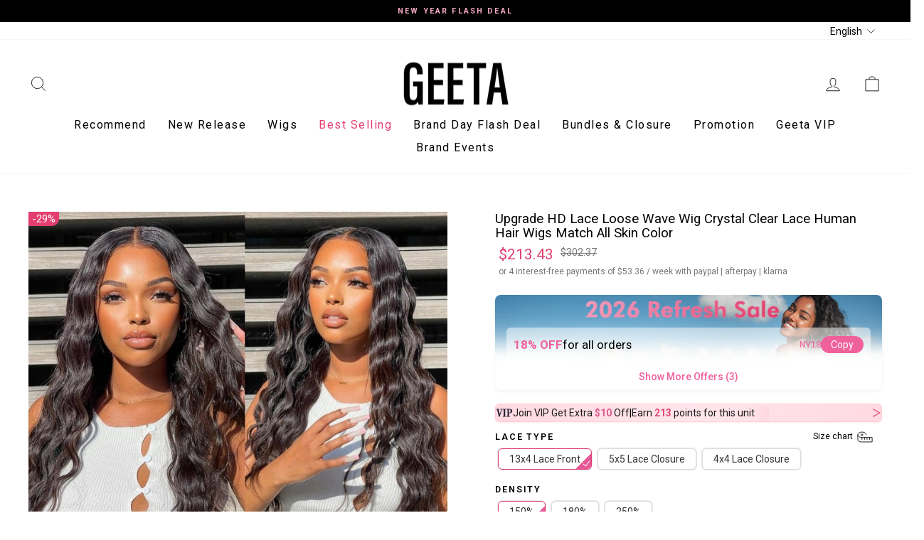

--- FILE ---
content_type: text/css
request_url: https://geetahair.com/cdn/shop/t/168/assets/kik-personal-center.css?v=164857627444875681371767943581
body_size: 3521
content:
.kik-personal-center #tab-single-personal-center .account-summary h2,.kik-personal-center #tab-single-personal-center .account-summary h3{font-weight:700;margin-bottom:15px}.kik-personal-center .account-summary h2,.kik-personal-center .account-summary h3{margin-bottom:40px}.kik-personal-center #tab-single-personal-center .account-summary{display:flex;justify-content:space-around;padding:20px;border-radius:6px;font-weight:700;flex-direction:column}.kik-personal-center .account-summary .stats-row{display:flex;justify-content:space-between;background:#fff9fb;border-radius:4px;padding:16px 0;margin-bottom:32px;flex-wrap:wrap;gap:0}.kik-personal-center .account-summary .stats-row.first-row{margin-top:32px}.kik-personal-center .account-summary .stats-row.menu-row .stat-box{border-right:none}.kik-personal-center .account-summary .stat-box{width:33.33%;text-align:center;min-width:100px;border-right:1px solid #CCCCCC;padding:10px}.kik-personal-center .account-summary .stats-row.first-row .stat-box{width:50%}.kik-personal-center .account-summary .stat-box:last-child{border-right:none}.kik-personal-center .account-summary .stat-box .value{font-family:Roboto;font-weight:600;font-size:20px;line-height:120%;letter-spacing:.8px;vertical-align:middle;text-transform:uppercase;margin:0}.kik-personal-center .account-dashboard .account-summary .icon.big-icon img,.kik-personal-center .account-dashboard .account-summary .icon.big-icon{width:40px;height:40px}.kik-personal-center .account-summary .menu-row{display:flex;gap:0px;flex-wrap:wrap;background:transparent;margin-bottom:30px}.kik-personal-center .account-summary .menu-item{text-align:center;min-width:80px;position:relative}.kik-personal-center .account-summary .icon-badge{position:relative;display:inline-block}.kik-personal-center .account-summary .badge{position:absolute;top:-6px;right:-10px;background-color:#f8acc8;color:#1c1c1c;padding:0 7px;border-radius:50%;font-family:Roboto;font-weight:400;font-size:14px;line-height:150%;letter-spacing:0px;text-align:center;vertical-align:middle}.kik-personal-center .account-summary .icon-badge.large{display:flex;flex-direction:column;align-items:center}.kik-personal-center .account-summary .badge.large{position:relative;background-color:#f8acc8;color:#1c1c1c;padding:0 6px;border-radius:20px;white-space:nowrap;font-family:Roboto;font-weight:400;font-size:14px;line-height:150%;letter-spacing:0px;text-align:center;vertical-align:middle;top:0;left:0;right:0;bottom:0;margin-bottom:5px}.kik-personal-center .account-summary .badge.large:after{position:absolute;content:"";bottom:-5px;left:50%;transform:translate(-50%);width:0;height:0;border-left:5px solid transparent;border-right:5px solid transparent;border-top:5px solid #F8ACC8}.kik-personal-center .account-dashboard .account-summary .label{font-family:Roboto;font-weight:400;font-size:16px;line-height:150%;letter-spacing:0px;vertical-align:middle;margin:0}.kik-personal-center .account-dashboard .account-summary .icon img,.kik-personal-center .account-dashboard .account-summary .icon{width:24px;height:24px}.kik-personal-center .account-dashboard .account-summary .section-header__title{color:#1c1c1c;margin:0;white-space:nowrap;font-family:Roboto;font-weight:600;font-size:20px;line-height:120%;letter-spacing:.8px;vertical-align:middle;text-transform:uppercase}.kik-personal-center form#customerMetaForm{margin-top:39px}.kik-personal-center .my-addresses-content .btn--secondary{background-color:transparent}.kik-personal-center .rewards-header{margin-bottom:1rem}.kik-personal-center .rewards-tabs{margin:1rem 0;display:flex;gap:.5rem;width:max-content;border-bottom:1px solid #ddd}.kik-personal-center .rewards-tab{font-family:Roboto;font-weight:400;font-size:16px;line-height:150%;letter-spacing:0px;color:#5d5e5f;padding-block:4px;padding-inline:16px}.kik-personal-center .rewards-tab:hover{background-color:#f5f5f5}.kik-personal-center .rewards-tab--active{border-bottom:1px solid #1C1C1C;color:#1c1c1c}.kik-personal-center .rewards-content{margin-top:2rem}.kik-personal-center .rewards-list{margin-top:32px}.kik-personal-center #loyaltylion .lion-rewards-list{background-color:#f9f9f9!important;border-radius:10px}.kik-personal-center #loyaltylion .lion-reward-item.lion-reward-item--checkout-redemption{aspect-ratio:unset;grid-row-start:auto;grid-column:auto}.kik-personal-center #loyaltylion .lion-reward-item__title,#loyaltylion .lion-rule-item__title{font-family:Roboto;font-weight:600;font-size:16px;line-height:150%;letter-spacing:0px;text-align:center;vertical-align:middle;padding-top:15px;color:#343434;max-width:70%}.kik-personal-center #loyaltylion .lion-reward-item__cost,.kik-personal-center#loyaltylion .lion-reward-item--checkout-redemption .lion-reward-item__meta{font-family:Roboto;font-weight:400;font-size:14px;line-height:150%;letter-spacing:0px;text-align:center;vertical-align:middle;color:#676767;margin-top:2px}.kik-personal-center #loyaltylion .lion-reward-item__content{background-color:#fff;border-radius:10px;width:100%;padding:30px 0;min-height:200px;position:relative;display:flex;flex-direction:column;align-items:center;justify-content:flex-start}.kik-personal-center #loyaltylion .lion-action-button--tile{color:#1c1c1c;font-family:Roboto;font-weight:600;font-size:14px;line-height:150%;letter-spacing:0px;vertical-align:middle;text-transform:uppercase;padding-block:11.5px;padding-inline:24px;border:1px solid #1C1C1C}.kik-personal-center #loyaltylion .lion-action-button--tile:hover{background-color:#fff;color:#1c1c1c}.kik-personal-center #loyaltylion .lion-reward-item__actions:not(:empty),.kik-personal-center #loyaltylion .lion-rule-item__actions:not(:empty){margin-top:0}.kik-personal-center #loyaltylion .lion-action-button--tile.lion-action-button--completed,.kik-personal-center #loyaltylion .lion-action-button--tile.lion-action-button--disabled{border:1px solid #CCCCCC;color:#ccc}.kik-personal-center #loyaltylion .lion-reward-item--checkout-redemption .lion-reward-item__content{width:100%;padding:30px 0;min-height:200px;position:relative;display:flex;flex-direction:column;justify-content:center;align-items:center}.kik-personal-center #loyaltylion .lion-reward-item--checkout-redemption .lion-reward-item__icon{width:42px;height:42px;margin-right:0}.kik-personal-center .account-summary .stat-box,.kik-personal-center .nav-to-rewards,.kik-personal-center .nav-to-points,.kik-personal-center .nav-to-all-orders,.kik-personal-center .nav-to-unfulfilled-orders,.kik-personal-center .nav-to-fulfilled-orders,.kik-personal-center .nav-to-profile{cursor:pointer}.kik-personal-center{background:#f8f6f8;padding:80px 20px}.kik-point-history .kik-personal-center{padding:40px 20px}.kik-personal-center .page-full,.kik-personal-center .page-width{max-width:1152px}.kik-personal-center .section-header--with-link{margin-bottom:20px;justify-content:space-between}.kik-personal-center .instant-discount{height:32px;line-height:32px;background:#ffebf1;display:none;justify-content:center;align-items:center}.kik-personal-center .account-header-content{padding:20px}.kik-personal-center .instant-discount .mypointsSpan{position:relative;top:2px;width:16px;cursor:pointer}.kik-personal-center .instant-discount .hint-title{position:relative}.kik-personal-center .instant-discount .user-points p{margin:0;color:#1c1c1c;font-family:Roboto;font-weight:400;font-size:14px;line-height:150%;letter-spacing:0px;vertical-align:middle}.kik-personal-center .instant-discount .user-points{margin:0 10px;color:#1c1c1c}.kik-personal-center .account-dashboard{display:flex;gap:20px}.kik-personal-center .account-dashboard .customer-orders-section{padding:0}.kik-personal-center .account-dashboard .account-sidebar,.kik-personal-center .account-dashboard .account-content,.kik-personal-center .kik-point-history .account-content{background:#fff;border-radius:4px}.kik-personal-center .kik-point-history .account-content{padding:24px}.kik-personal-center .account-dashboard .account-sidebar{position:sticky;top:135px;height:640px}.kik-personal-center .account-dashboard .account-sidebar.mobile{display:none}.mobile-sidebar-overlay{position:fixed;top:0;left:0;width:100%;height:100%;background-color:#00000080;z-index:998;opacity:0;visibility:hidden}.mobile-sidebar-overlay.active{opacity:0;visibility:visible}.kik-personal-center .account-sidebar.mobile{position:absolute;top:0;left:-100%;width:100%;height:100%;background:#fff;z-index:999;transition:left .3s ease;overflow-y:auto;border-radius:0}.kik-personal-center .account-sidebar.mobile.active{left:0}.kik-personal-center .account-sidebar.mobile ul{padding:20px 0}.kik-personal-center .account-sidebar.mobile .parent-tab,.kik-personal-center .account-sidebar.mobile .single-tab-item{border-bottom:1px solid #f0f0f0}.kik-personal-center .account-sidebar.mobile .parent-title{padding:16px 20px;font-weight:400;color:#1c1c1c}.kik-personal-center .account-sidebar.mobile .sub-tabs{padding:0;margin:0}.kik-personal-center .account-sidebar.mobile .sub-tab{padding:12px 20px 12px 40px;border-bottom:1px solid #f8f8f8;font-size:14px;color:#676767}.kik-personal-center .account-sidebar.mobile .sub-tab.active{background-color:#f8f8f8;color:#333;font-weight:500}.kik-personal-center .account-sidebar{width:196px;border-right:1px solid #eee}.kik-personal-center .account-sidebar ul{list-style:none;padding:0;margin:0}.kik-personal-center .account-sidebar .parent-tab,.kik-personal-center .account-sidebar li{margin:0}.kik-personal-center .account-sidebar .parent-title{padding:12px 16px;cursor:pointer;display:flex;justify-content:space-between;align-items:center;font-size:15px;font-weight:500}.kik-personal-center .parent-title{display:flex;align-items:center;gap:8px;padding:12px 16px;cursor:pointer;justify-content:space-between}.kik-personal-center .single-tab-item.selected .parent-title{background:#ffeaf4;font-weight:700;color:#d81b60}.kik-personal-center .tab-icon,.kik-personal-center .sub-tab-icon{width:18px;height:18px;flex-shrink:0}.kik-personal-center .tab-label{flex:1}.kik-personal-center .toggle-icon{transform:rotate(180deg);margin-left:auto;transition:transform .2s ease}.kik-personal-center .parent-tab.open .toggle-icon{transform:rotate(0)}.kik-personal-center .account-sidebar .sub-tabs{padding-left:0}.kik-personal-center .account-sidebar .single-tab-item .sub-tabs{display:block}.kik-personal-center .account-sidebar .single-tab-item .parent-title{display:none}.kik-personal-center .account-sidebar .single-tab-item .sub-tab{font-size:16px}.kik-personal-center .account-sidebar .sub-tab{padding:12px 16px;cursor:pointer;font-size:14px;border-left:3px solid transparent;color:#676767;transition:all .2s ease;display:flex;justify-content:flex-start;gap:8px;align-items:center}.kik-personal-center .account-sidebar .sub-tab:hover,.kik-personal-center .account-sidebar .sub-tab.active{background:#ffebf1;border-right:2px solid #1C1C1C}.kik-personal-center .account-content{flex:1}.kik-personal-center .account-header{padding:0;display:flex;gap:16px;justify-content:flex-start;align-items:center;flex-wrap:wrap}.kik-personal-center .account-header-wrapper{background:linear-gradient(to right,#ffebf1,#ffd6e5);padding:24px;border-radius:4px}.kik-personal-center .account-header-right .user-name{font-family:Roboto;font-weight:600;font-size:24px;line-height:120%;letter-spacing:.8px;vertical-align:middle;text-transform:uppercase;margin-bottom:4px}.kik-personal-center .user-avatar{width:60px;height:60px;border-radius:50%;margin-bottom:0;vertical-align:middle;object-fit:cover}.kik-personal-center .user-tag{display:inline-block;background:#f8acc8;color:#000;padding:4px 12px;border-radius:50px;font-family:Roboto;font-weight:400;font-size:14px;line-height:150%;letter-spacing:0px;vertical-align:middle;text-transform:uppercase}.kik-personal-center .account-header-right-btn{text-align:right}.kik-personal-center .vip-btn{display:inline-block;margin-top:10px;background:#1c1c1c;display:inline-flex;align-items:center;background-color:#1c1c1c;color:#fff;padding:12px 24px;border-radius:999px;text-decoration:none;font-size:18px;font-weight:500;transition:background-color .3s ease}.kik-personal-center .vip-btn:hover{background-color:#333}.kik-personal-center .vip-btn .arrow{margin-left:8px;line-height:normal;width:20px;height:20px}.kik-personal-center .vip-btn .arrow svg#Capa_1{width:20px;height:20px;padding:5px}.kik-personal-center .vip-btn .arrow svg#Capa_1 path{fill:#fff!important}.kik-personal-center .loyalty-info{background:#f8f9fa;border-radius:8px;padding:20px;margin-bottom:20px}.kik-personal-center .loyalty-item{display:flex;justify-content:space-between;align-items:center;padding:8px 0;border-bottom:1px solid #e9ecef}.kik-personal-center .loyalty-item:last-child{border-bottom:none}.kik-personal-center .loyalty-label{font-weight:500;color:#6c757d;font-size:14px}.kik-personal-center .loyalty-value{font-weight:600;color:#1c1c1c;font-size:14px}.kik-personal-center .loyalty-referral-link{background:#1c1c1c;color:#fff;padding:6px 12px;border-radius:4px;text-decoration:none;font-size:12px;font-weight:500;transition:background-color .3s ease}.kik-personal-center .loyalty-referral-link:hover{background:#333;color:#fff}.kik-personal-center .tab-content{display:none;padding:24px}.kik-personal-center .tab-content.active{display:block}.kik-personal-center .sign-out-link:hover{text-decoration:underline}.kik-personal-center .sign-out-link{text-decoration:none;color:#1c1c1c;font-size:14px;font-weight:400}.kik-personal-center .account-summary .stats-row .stat-box-content{display:flex;align-items:center;justify-content:center;gap:8px;margin-top:8px}.kik-personal-center .section-header__title{font-family:Roboto;font-weight:600;font-size:20px;line-height:120%;letter-spacing:.8px;vertical-align:middle;text-transform:uppercase;color:#1c1c1c}@media (max-width: 768px){.kik-personal-center .instant-discount .user-points p{font-size:11px}.kik-personal-center,.kik-personal-center .page-full,.kik-personal-center .page-width{padding:0}.kik-personal-center .account-dashboard{flex-direction:column}.kik-personal-center .account-sidebar{width:100%;border-right:none;border-bottom:1px solid #eee}.kik-breadcrumbs .breadcrumb.desktop-breadcrumb,.kik-personal-center .account-dashboard .account-sidebar.desktop{display:none}.kik-personal-center .account-dashboard .account-sidebar.mobile{display:block}.kik-personal-center .account-header{justify-content:center}.kik-personal-center .account-header-right-btn{text-align:center}.kik-personal-center .account-header-right .user-name{font-size:20px}.kik-personal-center .user-avatar{width:40px;height:40px}.kik-personal-center .user-tag{font-size:12px}.kik-personal-center .vip-btn{padding:8.5px 24px}.kik-personal-center .account-header-wrapper{padding:16px}.kik-personal-center .account-header-content{padding:24px 16px}.kik-personal-center .account-dashboard .account-summary .section-header__title.first{display:none}.kik-personal-center .account-summary .stats-row.first-row{margin-top:0;padding-bottom:16px}.kik-personal-center #tab-single-personal-center .account-summary{padding-inline:16px;padding-block:0}.kik-personal-center .account-summary .stats-row{margin-bottom:24px;padding-bottom:0}.kik-personal-center .account-dashboard .account-summary .section-header__title,.kik-personal-center .account-summary .stat-box .value{font-size:18px;font-weight:700}.kik-personal-center .account-summary .stats-row .stat-box-content{gap:5px;flex-direction:column}.kik-personal-center .account-dashboard .account-summary .label{font-size:14px}.kik-personal-center .account-summary .badge{font-size:12px}.kik-personal-center .account-summary .stat-box{padding:0}.kik-personal-center .account-dashboard{position:relative}.kik-personal-center #loyaltylion .lion-reward-item,#loyaltylion .lion-rule-item{aspect-ratio:auto}.kik-personal-center #loyaltylion .lion-reward-item,#loyaltylion .lion-rule-item{min-height:240px}.kik-personal-center .section-header__title{font-size:18px}.kik-personal-center .section-header--with-link{padding-top:16px;padding-inline:16px}.kik-personal-center .account-dashboard .account-sidebar,.kik-personal-center .account-dashboard .account-content{margin-bottom:16px}.kik-personal-center .account-sidebar.mobile .sub-tabs{display:block!important}.kik-personal-center .account-sidebar.mobile .parent-tab,.kik-personal-center .account-sidebar.mobile .single-tab-item{border:0}.kik-personal-center .parent-tab.open .toggle-icon{display:none}.kik-personal-center .account-sidebar.mobile .sub-tab{border:0;padding:11px 20px 11px 50px;font-size:12px;margin-bottom:4px;justify-content:space-between}.kik-personal-center .account-sidebar.mobile .sub-tab img.sub-tab-icon-arrow{opacity:.65;width:13.36px;height:auto}.kik-personal-center .account-sidebar.mobile .parent-title{padding:11px 24px;font-size:12px}.kik-personal-center .account-sidebar.mobile ul{padding:0}}.points-history-tabs{margin-top:32px}.points-tab-navigation{display:flex;border-bottom:1px solid #D9D9D9;margin-bottom:16px;width:max-content;gap:8px}.points-tab-btn{background:none;border:none;font-family:Roboto;font-weight:400;font-size:16px;line-height:150%;color:#5d5e5f;cursor:pointer;position:relative;transition:all .2s ease;padding-block:4px;padding-inline:16px}.points-tab-btn:hover,.points-tab-btn.active{color:#1c1c1c}.points-tab-btn.active:after{content:"";position:absolute;bottom:-1px;left:0;right:0;height:2px;background-color:#1c1c1c}.points-warning-message{display:flex;align-items:flex-start;gap:8px;background:#ffebf1;border-radius:4px;padding:5.5px 16px;margin-bottom:20px;color:#1c1c1c;font-family:Roboto;font-weight:400;font-size:14px;line-height:150%;letter-spacing:0px;vertical-align:middle;width:max-content;margin-block:32px}.warning-icon{display:flex;align-items:center;justify-content:center;width:16px;height:16px;color:#1c1c1c;border-radius:50%;font-size:10px;font-weight:600;flex-shrink:0;margin-top:1px;border:1px solid #1C1C1C}.points-tab-content{position:relative}#loyaltylion .lion-icon__reward--cart-discount-voucher,#loyaltylion .lion-icon__reward--product-discount-voucher,#loyaltylion .lion-icon__reward--collection-discount-voucher,#loyaltylion .lion-icon__reward--active-subscription-discount-voucher,#loyaltylion .lion-icon__reward--subscription,#loyaltylion .lion-icon__reward--gift-card{background-color:#f8acc8}.points-tab-panel{display:none}.points-tab-panel.active{display:block}.tab_header{background:linear-gradient(to right,#ffebf1,#ffd6e5);padding:24px;border-radius:4px}.tab_header .section-header__title{text-align:center;font-family:Roboto;font-weight:600;font-size:24px;line-height:120%;letter-spacing:.8px;vertical-align:middle;text-transform:uppercase;margin-bottom:10px;color:#1c1c1c}.tab_header .points_stats{display:flex;justify-content:center;max-width:557px;margin:0 auto}.tab_header .points_stats .points_detail{display:flex;flex-direction:column;align-items:center;width:100%;padding:10px}.tab_header .points_stats .points_detail .points_value{font-size:18px}.tab_header .points_stats .points_detail .points_label{font-size:14px}.tab_header .points_stats .points_detail .points_value{font-family:Roboto;font-weight:600;font-size:20px;line-height:120%;letter-spacing:.8px;vertical-align:middle;text-transform:uppercase;color:#1c1c1c;margin-bottom:8px}.tab_header .points_stats .points_detail .points_label{font-family:Roboto;font-weight:400;font-size:16px;line-height:150%;letter-spacing:0px;vertical-align:middle;color:#1c1c1c;display:flex;align-items:center;gap:8px}.tab_header .points_stats .points_detail .points_label .hint-title img.mypointsSpan{float:inline-start}.custom-transaction-table{margin-top:20px}.transaction-loading{display:flex;align-items:center;justify-content:center;padding:40px 20px;color:#666;font-size:14px}.loading-spinner{width:20px;height:20px;border:2px solid #f3f3f3;border-top:2px solid #333;border-radius:50%;animation:spin 1s linear infinite;margin-right:10px}@keyframes spin{0%{transform:rotate(0)}to{transform:rotate(360deg)}}.transaction-error{display:flex;align-items:center;justify-content:center;padding:40px 20px;color:#d32f2f;font-size:14px;text-align:center}.error-icon{margin-right:10px;font-size:18px}.transaction-list-container{background:#fff;border-radius:8px;overflow:hidden}.transaction-list{padding:0}.transaction-card{display:flex;align-items:flex-start;border-bottom:1px solid #f1f3f4;padding-bottom:18.5px;transition:background-color .2s;padding-top:16px}.transaction-card:hover{background-color:#f8f9fa}.transaction-card:last-child{border-bottom:none}.transaction-icon{display:flex;align-items:center;justify-content:center;width:40px;height:40px;border-radius:50%;margin-right:16px;flex-shrink:0}.transaction-icon.login-icon,.transaction-icon.registration-icon,.transaction-icon.purchase-icon,.transaction-icon.default-icon,.transaction-icon.pending-icon,.transaction-icon.reward-icon,.transaction-icon.visit-icon,.transaction-icon.join-icon{background-color:#f8acc8}.transaction-icon svg{width:20px;height:20px}.transaction-icon svg path{fill:#fff}.transaction-content{flex:1;display:flex;flex-direction:column;gap:4px}.transaction-date{color:#676767;font-family:Roboto;font-weight:400;font-size:16px;line-height:150%;letter-spacing:0px;vertical-align:middle;margin-top:4px}.transaction-points{font-family:Roboto;font-weight:600;font-size:16px;line-height:150%;letter-spacing:0px;vertical-align:middle;color:#1c1c1c}.no-transactions{text-align:center;color:#1c1c1c;font-style:italic;padding:40px 20px}.transaction-content .transaction-type{color:#1c1c1c;font-family:Roboto;font-weight:400;font-size:18px;line-height:150%;letter-spacing:0px;vertical-align:middle;text-transform:capitalize}.account-summary .app-block.app-block-profile:nth-child(3){display:none}.account-profile .app-block.app-block-account:nth-child(1){display:none}@media (max-width: 768px){.points-tab-btn{padding:4px 16px;font-size:14px}.points-warning-message{padding:8px;width:100%;font-size:12px;align-items:center;margin-bottom:24px}.warning-icon{width:18px;height:18px;font-size:11px}.transaction-card{padding-top:16px;padding-bottom:21.5px}.transaction-icon{width:40px;height:40px;margin-right:16px}.transaction-type{font-size:15px}.transaction-date{font-size:14px}.transaction-content .transaction-type{font-size:16px;max-width:90%}.transaction-points{font-size:15px}.kik-personal-center .tab-content{padding-inline:16px}.points-history-tabs{margin-top:24px}}.kik-personal-center #loyaltylion .lion-reward-item__icon{background-color:#f8acc8;width:42px;min-height:42px}.coupon-header{display:flex;justify-content:space-between;align-items:center;margin-bottom:20px;flex-wrap:wrap;gap:16px}.coupon-tabs{display:flex;gap:8px}.coupon-tab-btn{background:none;border:none;font-family:Roboto;font-weight:400;font-size:16px;line-height:150%;color:#5d5e5f;cursor:pointer;position:relative;transition:all .2s ease;padding:8px 16px;border-radius:4px}.coupon-tab-btn:hover{color:#1c1c1c;background:#f8f9fa}.coupon-tab-btn.active{color:#1c1c1c;background:#ffebf1;font-weight:500}.coupon-input-section{display:flex;align-items:center}.coupon-input-wrapper{display:flex;align-items:center;background:#fff;border:1px solid #ddd;border-radius:4px;overflow:hidden}.coupon-input{border:none;padding:8px 12px;font-size:14px;outline:none;min-width:200px}.coupon-input::placeholder{color:#999}.add-coupon-btn{background:#1c1c1c;color:#fff;border:none;padding:8px 16px;font-size:14px;font-weight:500;cursor:pointer;transition:background-color .2s ease}.add-coupon-btn:hover{background:#333}.coupon-sub-tabs{display:flex;gap:8px;margin-bottom:24px}.coupon-sub-tab-btn{background:none;border:none;font-family:Roboto;font-weight:400;font-size:14px;line-height:150%;color:#5d5e5f;cursor:pointer;position:relative;transition:all .2s ease;padding:4px 8px}.coupon-sub-tab-btn:hover{color:#1c1c1c}.coupon-sub-tab-btn.active{color:#1c1c1c;font-weight:500}.coupon-sub-tab-btn.active:after{content:"";position:absolute;bottom:-2px;left:0;right:0;height:2px;background-color:#1c1c1c}.coupon-content{position:relative}.coupon-loading{display:flex;align-items:center;justify-content:center;padding:40px 20px;color:#666;font-size:14px}.coupon-error{display:flex;align-items:center;justify-content:center;padding:40px 20px;color:#d32f2f;font-size:14px;text-align:center}.coupon-grid{display:grid;grid-template-columns:repeat(auto-fit,minmax(300px,1fr));gap:20px;padding:0}.coupon-card{background:#ffebf1;border-radius:8px;padding:20px;position:relative;box-shadow:0 2px 8px #0000001a;transition:transform .2s ease,box-shadow .2s ease}.coupon-card:hover{transform:translateY(-2px);box-shadow:0 4px 16px #00000026}.coupon-card-content{position:relative}.coupon-badge{position:absolute;top:-10px;right:-10px;background:#1c1c1c;color:#fff;padding:4px 8px;border-radius:4px;font-size:12px;font-weight:500;z-index:1}.coupon-discount{font-family:Roboto;font-weight:700;font-size:24px;line-height:120%;color:#1c1c1c;margin-bottom:8px;text-transform:uppercase}.coupon-min-spend{font-family:Roboto;font-weight:400;font-size:14px;line-height:150%;color:#676767;margin-bottom:12px}.coupon-code{display:flex;align-items:center;gap:8px;font-family:Roboto;font-weight:500;font-size:14px;line-height:150%;color:#1c1c1c;margin-bottom:8px}.copy-code-btn{background:none;border:none;cursor:pointer;padding:2px;display:flex;align-items:center;justify-content:center;color:#676767;transition:color .2s ease}.copy-code-btn:hover{color:#1c1c1c}.coupon-applicable{font-family:Roboto;font-weight:400;font-size:14px;line-height:150%;color:#676767;margin-bottom:8px}.coupon-validity{font-family:Roboto;font-weight:400;font-size:12px;line-height:150%;color:#676767;margin-bottom:16px}.coupon-copy-btn{background:#f8acc8;color:#1c1c1c;border:none;padding:8px 16px;border-radius:4px;font-family:Roboto;font-weight:500;font-size:14px;cursor:pointer;transition:background-color .2s ease;float:right}.coupon-copy-btn:hover{background:#f0a0c0}.no-coupons{text-align:center;color:#1c1c1c;font-style:italic;padding:40px 20px;grid-column:1 / -1}@media (max-width: 768px){.coupon-header{flex-direction:column;align-items:flex-start;gap:12px}.coupon-tabs{width:100%;justify-content:center}.coupon-input-wrapper{width:100%}.coupon-input{flex:1;min-width:auto}.coupon-grid{grid-template-columns:1fr;gap:16px}.coupon-card{padding:16px}.coupon-discount{font-size:20px}.coupon-tab-btn{padding:6px 12px;font-size:14px}}.modal{position:fixed;top:0;left:0;width:100%;height:100%;background-color:#00000080;z-index:9999;display:none;align-items:center;justify-content:center}.modal.modal--is-active{display:flex!important}.modal__inner{background:#fff;border-radius:8px;padding:20px;max-width:90%;max-height:90%;overflow-y:auto;box-shadow:0 4px 20px #00000026;position:relative}.modal__close-wrapper{display:flex;justify-content:flex-end;margin-bottom:15px}.modal__close{background:none;border:none;font-size:24px;cursor:pointer;color:#1c1c1c;padding:0;width:30px;height:30px;display:flex;align-items:center;justify-content:center;border-radius:50%;transition:background-color .2s ease}.modal__close:hover{background-color:#f0f0f0;color:#333}.address-link{display:inline-block;padding:8px 16px;background-color:#007bff;color:#fff;text-decoration:none;border-radius:4px;font-size:14px;transition:background-color .2s ease}.address-link:hover{background-color:#0056b3;color:#fff;text-decoration:none}.account-summary .button,.account .button{text-align:center;font-family:Roboto;font-weight:600;font-size:16px;line-height:150%;letter-spacing:0px;vertical-align:middle;text-transform:uppercase;color:#fff;background:#1c1c1c;width:100%;display:block;padding-block:10px;border-radius:6px}.kik-personal-center .modal__content.profile .shopify-app-block:nth-child(2){display:none}.kik-personal-center .modal__content.account .shopify-app-block:first-child{display:none}.modal-open .modal .modal__inner,.modal-open .modal .modal__inner .modal__content{height:100%}@media (max-width: 768px){.modal__inner{max-width:95%;padding:15px}.account-header-right{text-align:center}.my-addresses-content .section-header--with-link{padding:0;gap:24px!important;margin-bottom:24px}.kik-point-history .kik-personal-center{padding:0}}
/*# sourceMappingURL=/cdn/shop/t/168/assets/kik-personal-center.css.map?v=164857627444875681371767943581 */


--- FILE ---
content_type: text/javascript
request_url: https://geetahair.com/cdn/shop/t/168/assets/geeta-new-payment-buttons.js?v=137016483066742790771767943581
body_size: 43
content:
function updatePriceDisplay(variant,productId){if(!variant)return;const price=variant.price,comparePrice=variant.compare_at_price,priceElement=document.querySelector(`.ProductPrice-${productId} .money`);priceElement&&(priceElement.setAttribute("data-currency-usd",formatMoney(price)),priceElement.textContent=formatMoney(price,!0));const comparePriceElement=document.querySelector(`.ComparePrice-${productId} .money`);comparePriceElement&&comparePrice>price?(comparePriceElement.setAttribute("data-currency-usd",formatMoney(comparePrice)),comparePriceElement.textContent=formatMoney(comparePrice,!0),comparePriceElement.parentElement.style.display="flex"):comparePriceElement&&(comparePriceElement.parentElement.style.display="none");const discountContainer=document.querySelector(`[data-discount-container="${productId}"]`);discountContainer&&(discountContainer.style.display="none"),document.querySelectorAll(".new-price-afterpay .money").forEach(function(element){const weeklyPayment=Math.round(price/4);element.setAttribute("data-currency-usd",formatMoney(weeklyPayment)),element.textContent=formatMoney(weeklyPayment,!0)})}function formatMoney(cents,withSymbol=!1){const formatted=(cents/100).toFixed(2);return withSymbol?`$${formatted}`:formatted}function fixDynamicButtons(){const paymentButton=document.querySelector(".shopify-payment-button");if(paymentButton){const morePaymentOptions=paymentButton.querySelector(".shopify-payment-button__more-options");morePaymentOptions&&(morePaymentOptions.style.display="none");const paypalButton=paymentButton.querySelector(".shopify-payment-button__button--branded");paypalButton&&(paypalButton.style.minHeight="44px",paypalButton.style.height="44px");const buyNowButton=paymentButton.querySelector(".shopify-payment-button__button--unbranded");buyNowButton&&(buyNowButton.style.minHeight="44px",buyNowButton.style.height="44px")}}document.addEventListener("DOMContentLoaded",function(){fixDynamicButtons();const productForm=document.querySelector(".product-single__form");if(productForm){const productId=productForm.querySelector('[name="product-id"]').value,variantJson=document.querySelector("[data-variant-json]");if(variantJson){const variants=JSON.parse(variantJson.textContent),currentVariantJson=document.querySelector("[data-current-variant-json]"),currentVariant=currentVariantJson?JSON.parse(currentVariantJson.textContent):variants[0];updatePriceDisplay(currentVariant,productId)}}document.addEventListener("variant:change",function(e){if(e.detail&&e.detail.variant){const variant=e.detail.variant,productId=document.querySelector("[data-product-id]").getAttribute("data-product-id");updatePriceDisplay(variant,productId)}})});const originalUpdatePrice=window.theme&&window.theme.Product&&window.theme.Product.prototype._updatePrice;originalUpdatePrice&&(window.theme.Product.prototype._updatePrice=function(variant){originalUpdatePrice.call(this,variant);const productId=this.container.getAttribute("data-product-id");productId&&updatePriceDisplay(variant,productId)});
//# sourceMappingURL=/cdn/shop/t/168/assets/geeta-new-payment-buttons.js.map?v=137016483066742790771767943581


--- FILE ---
content_type: image/svg+xml
request_url: https://cdn.shopify.com/s/files/1/0573/5779/5510/files/1d09741122e21ea6ff659ae4e1a1740e.svg
body_size: -367
content:
<svg height="200" width="200" xmlns:xlink="http://www.w3.org/1999/xlink" xmlns="http://www.w3.org/2000/svg" version="1.1" viewBox="0 0 1024 1024" class="icon"><path fill="#e33e70" d="M512 224a508.48 508.48 0 0 1 444.16 272.64 32 32 0 0 1 0 32A508.48 508.48 0 0 1 512 800 508.48 508.48 0 0 1 67.84 527.36a32 32 0 0 1 0-32A508.48 508.48 0 0 1 512 224z m0 64a442.24 442.24 0 0 0-379.2 224A442.24 442.24 0 0 0 512 736a442.24 442.24 0 0 0 379.2-224A442.24 442.24 0 0 0 512 288z"></path><path fill="#e33e70" d="M640 512a128 128 0 1 1-128-128 128 128 0 0 1 128 128"></path></svg>

--- FILE ---
content_type: image/svg+xml
request_url: https://cdn.shopify.com/s/files/1/0573/5779/5510/files/e1e345e69e7a3c5902ff53b5eba1bde0.svg
body_size: -236
content:
<?xml version="1.0" standalone="no"?><!DOCTYPE svg PUBLIC "-//W3C//DTD SVG 1.1//EN" "http://www.w3.org/Graphics/SVG/1.1/DTD/svg11.dtd"><svg t="1761211357385" class="icon" viewBox="0 0 1024 1024" version="1.1" xmlns="http://www.w3.org/2000/svg" p-id="21104" xmlns:xlink="http://www.w3.org/1999/xlink" width="200" height="200"><path d="M954.432 354.624a34.688 34.688 0 0 0-6.4-44.992c-14.4-11.264-33.664-8.064-44.864 6.4-1.6 1.6-179.456 212.224-390.976 212.224-205.12 0-390.976-212.224-392.576-213.824a32.448 32.448 0 0 0-44.864-3.2 32.704 32.704 0 0 0-3.2 44.992c3.136 4.864 41.6 48.256 102.528 96.448L92.352 537.92a31.168 31.168 0 0 0 1.6 44.992c3.2 6.4 11.2 9.664 19.2 9.664a31.36 31.36 0 0 0 22.4-9.664l88.128-91.648a623.168 623.168 0 0 0 145.792 75.52l-33.6 114.176a32.128 32.128 0 0 0 22.464 40.192h9.6a30.976 30.976 0 0 0 30.464-24.128l33.6-114.112c25.664 4.8 52.864 8.064 80.128 8.064 27.264 0 54.464-3.2 80.128-8.064l33.664 112.512c3.2 14.464 17.6 24.128 30.464 24.128 3.2 0 6.4 0 8-1.6a32.192 32.192 0 0 0 22.464-40.192l-33.664-112.512a620.864 620.864 0 0 0 145.792-75.584l86.528 90.048c6.4 6.4 14.4 9.664 22.464 9.664a31.36 31.36 0 0 0 22.4-9.664 32.64 32.64 0 0 0 1.6-44.992l-81.728-85.184c65.728-48.256 104.192-94.912 104.192-94.912z" p-id="21105" fill="#e33e70"></path></svg>

--- FILE ---
content_type: text/javascript
request_url: https://geetahair.com/cdn/shop/t/168/assets/kikstart-custom.js?v=15041327027471036261767943581
body_size: 263
content:
function openDiscountPopup(){const popup=document.getElementById("discountPopup");popup&&(popup.style.display="flex",document.body.style.overflow="hidden")}function closeDiscountPopup(){const popup=document.getElementById("discountPopup");popup&&(popup.style.display="none",document.body.style.overflow="auto")}const PageLoaderManager=function(){let loader=null,observers=[],checkInterval=null,fallbackTimeout=null,hidden=!1,pageReady=document.readyState==="complete";function disconnectObservers(){observers.forEach(function(observer){observer.disconnect()}),observers=[]}function imagesReady(container){const images=container.querySelectorAll("img");return images.length?Array.prototype.every.call(images,function(img){return img.complete}):!0}function allSlidersReady(){const themeSlideshows=document.querySelectorAll('[id^="Slideshow-"]');if(themeSlideshows.length&&!Array.prototype.every.call(themeSlideshows,function(slider){return slider.classList.contains("loaded")||slider.classList.contains("flickity-enabled")?!0:slider.querySelector(".slideshow__slide.is-selected")?imagesReady(slider):!1}))return!1;const customSlideshows=document.querySelectorAll('[id^="CustomSlideshow-"]');if(customSlideshows.length&&!Array.prototype.every.call(customSlideshows,function(slider){return imagesReady(slider)}))return!1;const vipSliders=["#vipTierSlider","#tierProgressionSlider"].reduce(function(list,selector){return document.querySelectorAll(selector).forEach(function(node){list.indexOf(node)===-1&&list.push(node)}),list},[]);return!(vipSliders.length&&!vipSliders.every(function(slider){return slider.classList.contains("slick-initialized")?imagesReady(slider):!1}))}function hideLoader(){hidden||!loader||(hidden=!0,checkInterval&&(clearInterval(checkInterval),checkInterval=null),fallbackTimeout&&(clearTimeout(fallbackTimeout),fallbackTimeout=null),disconnectObservers(),loader.classList.add("page-loader--hidden"),document.body.classList.remove("page-loader-active"),setTimeout(function(){loader&&loader.parentNode&&loader.parentNode.removeChild(loader),loader=null},500))}function checkReady(){!loader||hidden||pageReady&&allSlidersReady()&&hideLoader()}function startChecking(){!loader||hidden||(checkInterval||(checkInterval=setInterval(checkReady,200)),fallbackTimeout||(fallbackTimeout=setTimeout(function(){hideLoader()},8e3)))}function observeSliders(){if(!loader||hidden)return;disconnectObservers();const sliders=document.querySelectorAll('[id^="Slideshow-"], [id^="CustomSlideshow-"], #vipTierSlider, #tierProgressionSlider');if(!sliders.length){checkReady();return}sliders.forEach(function(slider){const observer=new MutationObserver(checkReady);observer.observe(slider,{attributes:!0,attributeFilter:["class"]}),observers.push(observer)})}return document.addEventListener("page:loaded",function(){pageReady=!0,checkReady()}),window.addEventListener("load",function(){pageReady=!0,checkReady()}),{init:function(){loader=document.getElementById("PageLoader"),loader&&(document.body.classList.contains("page-loader-active")||document.body.classList.add("page-loader-active"),observeSliders(),startChecking(),checkReady())},refresh:function(){!loader||hidden||(observeSliders(),startChecking(),checkReady())}}}();window.PageLoaderManager=PageLoaderManager,document.addEventListener("DOMContentLoaded",function(){const popup=document.getElementById("discountPopup");popup&&popup.addEventListener("click",function(e){e.target===popup&&closeDiscountPopup()}),document.addEventListener("keydown",function(e){e.key==="Escape"&&closeDiscountPopup()}),PageLoaderManager.init()}),document.addEventListener("shopify:section:load",function(){PageLoaderManager.refresh()});
//# sourceMappingURL=/cdn/shop/t/168/assets/kikstart-custom.js.map?v=15041327027471036261767943581


--- FILE ---
content_type: text/javascript
request_url: https://geetahair.com/cdn/shop/t/168/assets/geeta-new-search.js?v=15630950562059645021767943581
body_size: -187
content:
class SearchHeader{constructor(){this.searchContainer=document.querySelector(".site-header__search-container"),this.searchOverlay=document.createElement("div"),this.searchOverlay.className="search-overlay",document.body.appendChild(this.searchOverlay),this.searchContainer&&(this.initEvents(),this.checkMobileMenu())}initEvents(){document.querySelectorAll(".js-search-header").forEach(btn=>{btn.addEventListener("click",e=>{e.preventDefault(),this.showSearch()})});const closeBtn=document.querySelector(".js-search-header-close");closeBtn&&closeBtn.addEventListener("click",e=>{e.preventDefault(),this.hideSearch()}),this.searchOverlay.addEventListener("click",e=>{e.target===this.searchOverlay&&this.hideSearch()}),document.addEventListener("keydown",e=>{e.key==="Escape"&&document.body.classList.contains("search-open")&&this.hideSearch()})}checkMobileMenu(){const mobileMenu=document.querySelector(".mobile-nav-wrapper");mobileMenu&&(mobileMenu.style.zIndex="998")}showSearch(){document.body.classList.add("search-open"),this.searchContainer.style.display="block",this.searchOverlay.style.display="block",this.searchContainer.offsetWidth,this.searchContainer.classList.add("active"),this.searchOverlay.style.opacity="1",this.searchContainer.style.height="auto",this.searchContainer.style.maxHeight="80vh",setTimeout(()=>{const input=document.querySelector(".site-header__search-input");input&&(input.focus(),input.select()),document.querySelectorAll(".popular-search-item").forEach(item=>{item.classList.add("active")})},300)}hideSearch(){this.searchContainer.classList.remove("active"),this.searchOverlay.style.opacity="0",setTimeout(()=>{document.body.classList.remove("search-open"),this.searchContainer.style.display="none",this.searchOverlay.style.display="none"},300)}}document.readyState==="complete"?new SearchHeader:document.addEventListener("DOMContentLoaded",()=>{new SearchHeader}),document.addEventListener("shopify:section:load",()=>{new SearchHeader});
//# sourceMappingURL=/cdn/shop/t/168/assets/geeta-new-search.js.map?v=15630950562059645021767943581


--- FILE ---
content_type: image/svg+xml
request_url: https://geetahair.com/cdn/shop/files/VIP_16x16.svg?v=1761880702
body_size: 31
content:
<?xml version="1.0" standalone="no"?><!DOCTYPE svg PUBLIC "-//W3C//DTD SVG 1.1//EN" "http://www.w3.org/Graphics/SVG/1.1/DTD/svg11.dtd"><svg t="1761880628667" class="icon" viewBox="0 0 1024 1024" version="1.1" xmlns="http://www.w3.org/2000/svg" p-id="4259" xmlns:xlink="http://www.w3.org/1999/xlink" width="200" height="200"><path d="M33.10856 306.046325l0-26.370601 189.668781 0 0 26.370601c-37.20025-1.732457-54.320163 7.04444-51.321876 26.368554-4.463662-7.004531 67.7398 258.611989 67.7398 258.611989 2.963495-10.549264 13.615089-37.804001 13.615089-37.804001s59.760059-186.221262 66.39006-212.551954-7.16519-34.624589-38.406728-34.624589l0-26.370601 129.420605 0 0 26.370601c-28.272927 3.541663-45.393863 18.458397-51.320852 44.828998L236.168326 743.79011l-46.861284 0L82.200652 353.512383C74.73768 318.366931 58.385247 302.543547 33.10856 306.046325zM619.92964 743.79011 412.449191 743.79011l0-26.370601c40.162722 1.772366 58.746986-13.184277 55.783491-44.831045L468.232682 350.875323c2.963495-31.644721-15.620769-46.560432-55.783491-44.828998l0-26.370601 207.480448 0 0 26.370601c-40.167838-1.732457-58.778708 13.184277-55.782467 44.828998l0 321.714166c-2.997264 31.646767 15.614629 46.603411 55.782467 44.831045L619.92964 743.79011zM852.000136 743.79011 644.481825 743.79011l0-26.370601c40.155559 1.772366 58.748009-13.184277 55.784514-44.831045L700.266339 350.875323c2.963495-31.644721-15.627932-46.560432-55.784514-44.828998l0-26.370601 205.282387 0c90.719164 3.540639 137.579425 44.828998 140.579759 123.93773-3.000334 80.880075-47.625694 123.9408-133.88529 129.21492l-64.710814 0 0 134.485971c-2.997264 35.186384 17.086144 51.876508 60.252269 50.104141L852.000136 743.79011zM791.747867 361.424586l0 139.760091 20.083407 0c53.5578 0 80.337723-31.645744 80.337723-94.933139-3.001357-59.742662-23.817452-91.388407-62.48717-94.931093C804.370349 311.320445 791.747867 328.048431 791.747867 361.424586z" fill="#272636" p-id="4260"></path></svg>

--- FILE ---
content_type: image/svg+xml
request_url: https://geetahair.com/cdn/shop/files/SVG.svg?v=1758715931&width=40
body_size: 914
content:
<svg xmlns="http://www.w3.org/2000/svg" fill="none" viewBox="0 0 25 24" height="24" width="25">
<g clip-path="url(#clip0_8477_1659)">
<g clip-path="url(#clip1_8477_1659)">
<path stroke-width="0.0234375" stroke="#1C1C1C" fill="#1C1C1C" d="M15.839 1.28504C20.5661 1.28504 24.1327 2.99418 24.1327 5.27418V17.2742C24.1327 18.9088 22.2675 20.2528 19.4475 20.8673V19.6322C21.6007 19.1076 22.9301 18.1579 22.9233 17.2742V15.5222C21.9118 16.3228 20.3218 16.9219 18.3924 17.2065C18.0382 16.9308 17.8067 16.5268 17.7478 16.0819C20.8738 15.7176 22.9335 14.5082 22.9335 13.429V11.2022C22.1107 11.8536 20.9081 12.3696 19.4484 12.691V11.4679C21.6015 10.9433 22.9327 9.99104 22.9327 9.10818L22.9567 7.36132C21.9881 8.12847 20.4881 8.70875 18.6641 9.00361L18.5904 8.99932L13.0395 9.00018C11.2293 8.70447 9.74468 8.12589 8.77268 7.36218V8.88361C9.10525 8.90247 9.43354 8.94104 9.75754 8.99932H7.16211C7.27097 8.94275 7.39782 8.90675 7.54439 8.89304V5.53304C7.54169 5.50281 7.54169 5.4724 7.54439 5.44218V5.25361C7.54439 2.99332 11.1101 1.28418 15.8381 1.28418L15.839 1.28504ZM15.839 2.49018C11.6527 2.49018 8.77268 3.94904 8.77268 5.25447C8.77268 6.55989 11.6578 8.01961 15.8381 8.01961C20.0193 8.01961 22.9327 6.57961 22.9327 5.25447C22.9327 3.93018 20.0184 2.49018 15.8381 2.49018H15.839Z"></path>
<path stroke-width="0.0234375" stroke="#1C1C1C" fill="#1C1C1C" d="M18.5904 9C18.8177 9 19.0357 9.09031 19.1965 9.25105C19.3572 9.4118 19.4475 9.62981 19.4475 9.85714V14.1429C18.9929 14.1429 18.5568 14.3235 18.2354 14.645C17.9139 14.9665 17.7333 15.4025 17.7333 15.8571C17.7333 16.3118 17.9139 16.7478 18.2354 17.0693C18.5568 17.3908 18.9929 17.5714 19.4475 17.5714V21.8571C19.4475 22.0845 19.3572 22.3025 19.1965 22.4632C19.0357 22.624 18.8177 22.7143 18.5904 22.7143H1.44754C1.22021 22.7143 1.00219 22.624 0.841444 22.4632C0.680699 22.3025 0.590393 22.0845 0.590393 21.8571V17.5714C0.815516 17.5714 1.03844 17.5271 1.24642 17.4409C1.45441 17.3548 1.64339 17.2285 1.80258 17.0693C1.96176 16.9101 2.08804 16.7212 2.17419 16.5132C2.26034 16.3052 2.30468 16.0823 2.30468 15.8571C2.30468 15.632 2.26034 15.4091 2.17419 15.2011C2.08804 14.9931 1.96176 14.8041 1.80258 14.645C1.64339 14.4858 1.45441 14.3595 1.24642 14.2733C1.03844 14.1872 0.815516 14.1429 0.590393 14.1429V9.85714C0.590393 9.62981 0.680699 9.4118 0.841444 9.25105C1.00219 9.09031 1.22021 9 1.44754 9H18.5904ZM18.1618 10.2857H1.87611V13.1469L1.96868 13.1923C2.43259 13.4322 2.82584 13.7891 3.10952 14.2276C3.39319 14.6661 3.55747 15.1711 3.58611 15.6926L3.59039 15.8571C3.59059 16.4075 3.4394 16.9473 3.15337 17.4174C2.86734 17.8876 2.45749 18.27 1.96868 18.5229L1.87611 18.5666V21.4286H18.1618V18.5674L18.0693 18.522C17.6053 18.2821 17.2121 17.9252 16.9284 17.4867C16.6447 17.0482 16.4805 16.5432 16.4518 16.0217L16.4475 15.8571C16.4473 15.3068 16.5985 14.767 16.8846 14.2969C17.1706 13.8267 17.5804 13.4443 18.0693 13.1914L18.1618 13.146V10.2857Z"></path>
<path stroke-width="0.0234375" stroke="#1C1C1C" fill="#1C1C1C" d="M5.3047 13.8583C5.3047 13.3731 5.4907 12.9506 5.86184 12.5923C6.2407 12.234 6.67784 12.0549 7.17327 12.0549C7.68155 12.0549 8.12041 12.2357 8.48898 12.5974C8.85755 12.9557 9.04098 13.3843 9.04098 13.8831C9.04098 14.3854 8.85755 14.8157 8.48898 15.174C8.12041 15.5323 7.67727 15.7114 7.15784 15.7114C6.91342 15.7146 6.67093 15.6677 6.44537 15.5735C6.21981 15.4793 6.01596 15.3398 5.84641 15.1637C5.67231 14.9942 5.5345 14.7911 5.44137 14.5667C5.34825 14.3423 5.30174 14.1012 5.3047 13.8583ZM6.17898 13.8737C6.17898 14.1549 6.27584 14.3923 6.47041 14.5869C6.66413 14.7806 6.89984 14.8783 7.17841 14.8783C7.44927 14.8783 7.68156 14.7806 7.87613 14.5869C8.0707 14.3923 8.16755 14.1583 8.16755 13.884C8.16755 13.6123 8.0707 13.3791 7.87613 13.1854C7.68156 12.9909 7.44755 12.894 7.17327 12.894C6.89898 12.894 6.66413 12.9909 6.47041 13.1854C6.27584 13.3791 6.17898 13.6089 6.17898 13.8737ZM12.0787 12L13.019 12.5331L7.96784 19.7143L7.01898 19.1469L12.0787 12ZM11.069 18.1071C11.069 17.6246 11.2541 17.2046 11.6261 16.8471C12.0041 16.488 12.4413 16.3089 12.9376 16.3089C13.4493 16.3089 13.889 16.4897 14.2576 16.8514C14.6261 17.2097 14.8104 17.6383 14.8104 18.1371C14.8104 18.6429 14.6244 19.0731 14.2533 19.428C14.0784 19.6014 13.8704 19.7379 13.6417 19.8293C13.4131 19.9207 13.1684 19.9653 12.9221 19.9603C12.413 19.9603 11.9758 19.7803 11.6107 19.4177C11.4357 19.2478 11.2974 19.0439 11.2042 18.8185C11.111 18.5931 11.065 18.351 11.069 18.1071ZM11.9476 18.1269C11.9476 18.4089 12.0427 18.6463 12.2338 18.84C12.4284 19.0346 12.6641 19.1314 12.9418 19.1314C13.2161 19.1314 13.4493 19.0346 13.6404 18.84C13.8341 18.6463 13.9318 18.4114 13.9318 18.1371C13.9318 17.8629 13.8341 17.628 13.6404 17.4343C13.5498 17.3398 13.4405 17.2651 13.3195 17.2149C13.1986 17.1647 13.0685 17.1402 12.9376 17.1429C12.6658 17.1429 12.4327 17.2397 12.239 17.4343C12.0444 17.628 11.9476 17.8594 11.9476 18.1269Z"></path>
</g>
</g>
<defs>
<clipPath id="clip0_8477_1659">
<rect transform="translate(0.333252)" fill="white" height="24" width="24"></rect>
</clipPath>
<clipPath id="clip1_8477_1659">
<rect transform="translate(0.333252)" fill="white" height="24" width="24"></rect>
</clipPath>
</defs>
</svg>
